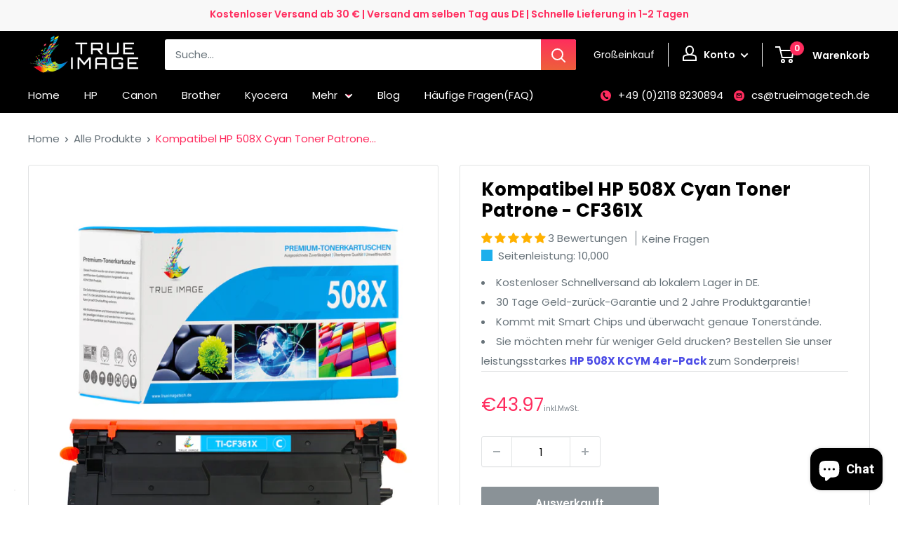

--- FILE ---
content_type: text/css
request_url: https://trueimagetech.de/cdn/shop/t/27/assets/custom.css?v=1411030696686512341736761081
body_size: 905
content:
.header{padding:0!important}.header .container,.nav-bar__inner .container{margin-bottom:0}.marquee-finder{padding:30px 15px}@media screen and (max-width: 640px){.header__search-bar-wrapper.is-fixed{position:absolute;top:auto;left:0;height:auto;z-index:auto}.header__search-bar-wrapper.is-fixed .search-bar{padding:15px 0}.search-bar__input-wrapper{flex:auto}.header__search-bar-wrapper.is-fixed .search-bar__close-button{width:90px!important}.search-bar__close-text{padding-left:5px}div.marquee-finder{background:#000}.marquee-finder-title{color:#fff}.marquee-finder-title h1{text-align:center;margin-top:10px}.chform ul li .firstSelX{border:0px;scrollbar-width:thin;scrollbar-color:var(--thumbBG) var(--scrollbarBG)}.chform ul li .firstSelX::-webkit-scrollbar{width:11px}.chform ul li .firstSelX::-webkit-scrollbar-track{background:var(--scrollbarBG)!important}.chform ul li .firstSelX::-webkit-scrollbar-thumb{background-color:var(--thumbBG)!important;border-radius:6px!important;border:2px solid var(--scrollbarBG)!important}html{--scrollbarBG: #fafafa;--thumbBG: #c1c1c1}.scroller__inner{border:0px;margin-bottom:0;padding-bottom:10px;scrollbar-width:thin;scrollbar-color:var(--thumbBG) var(--scrollbarBG)}.scroller__inner::-webkit-scrollbar{height:11px}.scroller__inner::-webkit-scrollbar-track{background:var(--scrollbarBG)!important}.scroller__inner::-webkit-scrollbar-thumb{background-color:var(--thumbBG)!important;border-radius:6px!important;border:2px solid var(--scrollbarBG)!important}a.product-item__title.text--strong.link{font-size:15px!important;height:70px}.product-list--scrollable .product-item{width:74%}.u-row .u-col.u-col-50{flex:0 0 100%;max-width:100%}}.product-gallery--with-thumbnails .scroller__inner{border:0;margin-bottom:0;padding-bottom:10px;scrollbar-width:thin;scrollbar-color:var(--thumbBG) var(--scrollbarBG)}.product-gallery--with-thumbnails .scroller__inner{padding-bottom:20px;margin-bottom:-20px;overflow-x:auto;overflow-y:hidden;-webkit-overflow-scrolling:touch;-ms-scroll-snap-type:x mandatory;scroll-snap-type:x mandatory;white-space:nowrap}.product-gallery__thumbnail{display:inline-block;vertical-align:top}.product-gallery__thumbnail-list{overflow:unset}.product-gallery.product-gallery--with-thumbnails{display:block}.product-gallery--with-thumbnails .product-gallery__carousel-wrapper{flex:1 0 auto;margin:10px 5px 0}.moreqty{width:100%;display:flex;margin:5px 0}.product-item--vertical .product-item__action-button{width:70%;margin:0!important}select.qty{padding:8px;text-align:center;width:25%;height:45px;margin-right:5%}.footer-newsletter{background:linear-gradient(4deg,#ec6338 -2%,#ff2c5e)!important;color:#fff;padding:20px 0}.footer-newsletter .h3,.footer-newsletter .rte h3{color:#fff}.footer-newsletter .h3 span,.footer-newsletter .rte h3 span{font-weight:700;font-size:24x}.footer-newsletter .alert--success{background-color:#fff;color:var(--success-color)}.rte a:not(.button){text-decoration:none}.rte ol{list-style:auto}@media screen and (min-width: 641px){.section{margin:30px 0}}#shopify-section-custom_html_yqCENA,#shopify-section-e70a8150-5e45-4c84-957a-17978b3e7d79{padding:15px 0}#shopify-section-custom_html_yqCENA{padding-bottom:50px;padding-top:0}#shopify-section-custom_html_yqCENA .section,#shopify-section-e70a8150-5e45-4c84-957a-17978b3e7d79 .section{margin:0!important}#shopify-section-e70a8150-5e45-4c84-957a-17978b3e7d79{padding-bottom:5px}.video-item{max-width:100%}header.section__header h2{margin-bottom:30px}.payment-list img{border-radius:4px;margin-right:5px}@media screen and (min-width: 1000px){ul.nav-bar__linklist.list--unstyled.right .nav-bar__item{margin-right:0;margin-left:15px}}.shopify-payment-button{margin-top:10px}.button--small{line-height:20px}.price-xs{font-size:10px;color:#757f86;font-weight:400}@media screen and (min-width: 640px){.available{float:right!important}}@media screen and (min-width: 640px){.product-form__info-item{width:100%!important}}@media screen and (min-width: 640px){.product-form__info-content{width:100%!important}}.template-collection .quantity-selector--product{float:right}.product-item__inventory{padding-top:5px;padding-bottom:0}.expandable-content[aria-expanded]{max-height:260px}@media screen and (max-width: 768px){.rte ul li:not(:last-child),.rte ol li:not(:last-child){overflow:inherit}}.marquee-finder-title h3,.home-title h1{font-size:22px}.page__title,.faq-title,.product-details-compatible h3,h1.collection__title.heading.h1,header.section__header h2{font-weight:700!important;font-size:22px!important}.product-details-compatible h3{color:#000;border-bottom:0}.page__header .card__section,.product-details-compatible h3{padding:0}.page__header--centered .card__section,.card__header{padding:0!important}.collection__meta-inner{padding:20px 20px 0}.card__header,.collecting-top{padding:0 20px}.product-item--vertical .product-item__action-button{margin-bottom:5px!important;margin-top:0!important}a.product-item__title.text--strong.link{height:auto}.rte h2{font-weight:700}@media screen and (max-width: 670px){#MenuDetails #eSz_er #subFileL{padding:0}.product-details-compatible{margin-left:0}.price-list{display:block}.product-meta__label-list{margin-left:0!important}}#shopify-section-custom_html_q3EQ8R{background-image:linear-gradient(4deg,#ec6338 -2%,#ff2c5e);color:#fff}#shopify-section-custom_html_q3EQ8R .section{margin-top:0}#shopify-section-custom_html_q3EQ8R .offer-item{display:flex;justify-content:flex-start;align-items:center;border:0;background:transparent}#shopify-section-custom_html_q3EQ8R .offer-item__title{color:#fff;font-weight:700;margin-bottom:0}#shopify-section-custom_html_q3EQ8R .offer-item__image-wrapper{margin-bottom:0!important;margin-right:15px}#shopify-section-custom_html_q3EQ8R .offer-item__content{line-height:18px;text-align:left}#shopify-section-custom_html_q3EQ8R .offer-item__image-wrapper{min-width:32px;max-width:32px}@media screen and (min-width: 641px){#shopify-section-custom_html_q3EQ8R .offer-item__image-wrapper{min-width:54px;max-width:54px}#shopify-section-custom_html_q3EQ8R .block-list__item>:first-child{margin:15px}}@media only screen and (min-width: 100px) and (max-width: 965px){div.marquee-finder{padding:26px 20px}#shopify-section-custom_html_q3EQ8R{padding-top:20px}#shopify-section-custom_html_q3EQ8R .section{margin-bottom:20px}#shopify-section-custom_html_q3EQ8R .offer-item__content{font-size:11px}#shopify-section-custom_html_yqCENA{padding-bottom:0}}.marquee-finder .custom-styled-select .outer .inner{font-size:13px!important}
/*# sourceMappingURL=/cdn/shop/t/27/assets/custom.css.map?v=1411030696686512341736761081 */


--- FILE ---
content_type: text/javascript
request_url: https://trueimagetech.de/cdn/shop/t/27/assets/custom.js?v=90373254691674712701735920412
body_size: -560
content:
//# sourceMappingURL=/cdn/shop/t/27/assets/custom.js.map?v=90373254691674712701735920412
